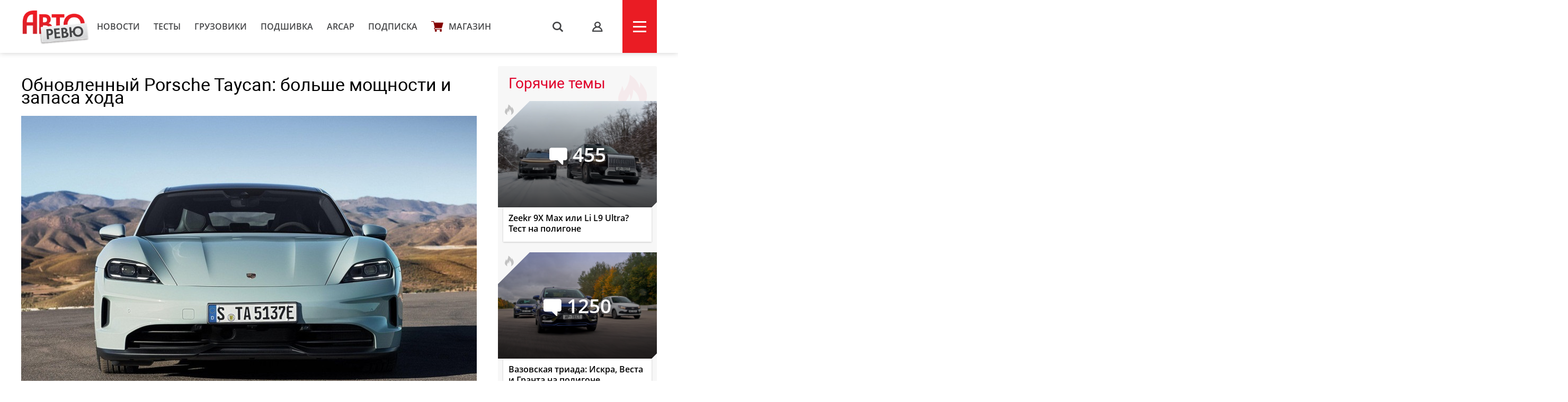

--- FILE ---
content_type: image/svg+xml
request_url: https://autoreview.ru/static/svg/partner_green.svg
body_size: 1905
content:
<svg width="57" height="40" viewBox="0 0 57 40" fill="none" xmlns="http://www.w3.org/2000/svg">
<path d="M3.86983 7.63005L7.90852 7.85977C5.08197 11.05 3.353 15.2378 3.32031 19.8349C3.28574 24.7017 5.15897 29.1372 8.24019 32.4323L3.7887 32.1791C1.37112 28.6649 -0.031657 24.4004 0.000542488 19.8114C0.0324985 15.2801 1.45907 11.0849 3.86983 7.63005ZM52.1873 7.68045L48.1542 7.90993C50.9771 11.096 52.7037 15.2783 52.736 19.869C52.7706 24.7296 50.8998 29.1591 47.8226 32.4497L52.2685 32.1968C54.6829 28.6872 56.0837 24.4281 56.0515 19.8455C56.0197 15.3202 54.5953 11.1311 52.1873 7.68045ZM28.0264 0C16.9806 0 8.02636 8.95413 8.02636 20C8.02636 31.0459 16.9805 40 28.0264 40C39.0722 40 48.0264 31.0459 48.0264 20C48.0264 8.95413 39.0722 0 28.0264 0ZM28.0264 36.9616C18.6586 36.9616 11.0648 29.3678 11.0648 20C11.0648 10.6322 18.6586 3.03844 28.0264 3.03844C37.3941 3.03844 44.9879 10.6322 44.9879 20C44.9879 29.3678 37.3939 36.9616 28.0264 36.9616Z" fill="#00B200"/>
<path d="M35.3979 12.6021C33.2617 10.4659 29.7861 10.466 27.6499 12.6021C26.1908 14.0612 25.684 16.2115 26.3158 18.1624L20.1459 24.3323C20.0525 24.4257 20 24.5521 20 24.6844V27.502C20 27.7772 20.2228 28 20.498 28H23.3156C23.4479 28 23.5744 27.9475 23.6677 27.8541L24.372 27.1493C24.4795 27.0418 24.532 26.8911 24.5145 26.7398L24.4269 25.983L25.4756 25.8842C25.7139 25.8619 25.9021 25.6736 25.9245 25.4353L26.0233 24.3867L26.7801 24.4747C26.9206 24.4937 27.0622 24.4465 27.1687 24.3521C27.2747 24.2573 27.3355 24.1221 27.3355 23.9801V23.0527H28.246C28.3783 23.0527 28.5047 23.0002 28.5981 22.9068L29.8753 21.6465C31.8257 22.2788 33.9388 21.8101 35.3979 20.35C37.534 18.2139 37.534 14.7383 35.3979 12.6021ZM33.9889 16.124C33.4062 16.7066 32.4588 16.7066 31.8761 16.124C31.2934 15.5413 31.2934 14.5938 31.8761 14.0111C32.4588 13.4285 33.4062 13.4285 33.9889 14.0111C34.5716 14.5938 34.5716 15.5413 33.9889 16.124Z" fill="#00B200"/>
</svg>
